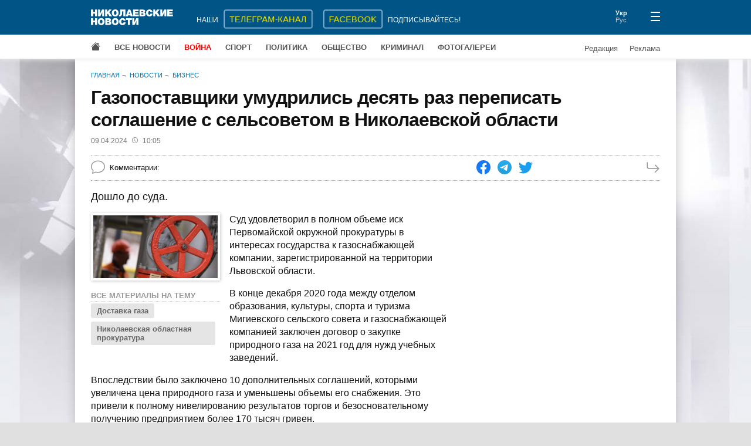

--- FILE ---
content_type: text/html; charset=UTF-8
request_url: https://www.niknews.mk.ua/2024/04/09/gazopostavschiki-umudrilis-desjat-raz-perepisat-soglashenie-s-selsovetom-v-nikolaevskoj-oblasti/
body_size: 3069
content:
 <!DOCTYPE html>
<html lang="ru" prefix="og: http://ogp.me/ns#">
  <head>
    <meta charset="utf-8">
    <meta name="viewport" content="width=device-width, initial-scale=1">
    <meta name="description" content="Дошло до суда.">
    <meta property="og:url" content="https://www.niknews.mk.ua/2024/04/09/gazopostavschiki-umudrilis-desjat-raz-perepisat-soglashenie-s-selsovetom-v-nikolaevskoj-oblasti/">
    <meta property="og:title" content="Газопоставщики умудрились десять раз переписать соглашение с сельсоветом в Николаевской области">
    <meta property="og:type" content="article">
    <meta property="og:description" content="Дошло до суда.">
    <meta property="og:image" content="https://www.niknews.mk.ua/image/92/91012-600x0.jpg">
    <meta property="og:image:width" content="600">
    <meta property="og:image:height" content="303">
    <meta property="og:image:alt" content="Газопоставщики умудрились десять раз переписать соглашение с сельсоветом в Николаевской области">
    <meta name="twitter:card" content="summary_large_image">
    <title>Газопоставщики умудрились десять раз переписать соглашение с сельсоветом в Николаевской области</title>
    <link rel="canonical" href="https://www.niknews.mk.ua/2024/04/09/gazopostavschiki-umudrilis-desjat-raz-perepisat-soglashenie-s-selsovetom-v-nikolaevskoj-oblasti/">
    <link rel="alternate" hreflang="ru" href="https://www.niknews.mk.ua/2024/04/09/gazopostavschiki-umudrilis-desjat-raz-perepisat-soglashenie-s-selsovetom-v-nikolaevskoj-oblasti/">
    <link rel="alternate" hreflang="uk" href="https://www.niknews.mk.ua/uk/2024/04/09/gazopostavschiki-umudrilis-desjat-raz-perepisat-soglashenie-s-selsovetom-v-nikolaevskoj-oblasti/">
    <!-- Global site tag (gtag.js) - Google Analytics -->
    <script async src="https://www.googletagmanager.com/gtag/js?id=UA-1308982-1"></script>
    <script>window.dataLayer=window.dataLayer||[];function gtag(){dataLayer.push(arguments);}gtag('js',new Date());gtag('config','UA-1308982-1');</script>
    <!-- Counter -->
<!-- Global site tag (gtag.js) - Google Analytics -->
<script async src="https://www.googletagmanager.com/gtag/js?id=G-97PQ11SNKT"></script>
<script>
  window.dataLayer = window.dataLayer || [];
  function gtag(){dataLayer.push(arguments);}
  gtag('js', new Date());

  gtag('config', 'G-97PQ11SNKT');
</script>
    <link rel="stylesheet" href="/static/style.css?v=1.9.0">
    <script async src="https://pagead2.googlesyndication.com/pagead/js/adsbygoogle.js?client=ca-pub-0165115766665577" crossorigin="anonymous"></script>
    <script type="application/ld+json">[{"@context":"https://schema.org","@type":"NewsArticle","headline":"Газопоставщики умудрились десять раз переписать соглашение с сельсоветом в Николаевской области","datePublished":"2024-04-09T08:05:00+00:00","dateModified":"2024-04-09T08:08:00+00:00"},{"@context":"https://schema.org","@type":"BreadcrumbList","itemListElement":[{"@type":"ListItem","position":1,"name":"Главная","item":"https://www.niknews.mk.ua/"},{"@type":"ListItem","position":2,"name":"Новости","item":"https://www.niknews.mk.ua/novosti"}]}]</script>
  </head>
  <body>
    <div id="root">
      <header>
        <div class="menu-close header">
          <div class="container header-row">
            <div class="logo">
              <a href="/"><img src="/static/logo.ru.svg" alt="Николаевские новости"></a>
            </div>
          </div>
        </div>
      </header>
      <div class="container">
        <div class="breadcrumbs">
          <a href="/">Главная</a>
          <a href="/novosti">Новости</a>
          <a href="/biznes">Бизнес</a>
        </div>
        <article data-id="142083">
          <h1>Газопоставщики умудрились десять раз переписать соглашение с сельсоветом в Николаевской области</h1>
          <div class="date-author">
            <time datetime="2024-04-09 10:05">09.04.2024<svg xmlns="http://www.w3.org/2000/svg" width="10" height="10" fill="currentColor" viewBox="0 0 16 16"><path d="M8 3.5a.5.5 0 0 0-1 0V9a.5.5 0 0 0 .252.434l3.5 2a.5.5 0 0 0 .496-.868L8 8.71V3.5z"/><path d="M8 16A8 8 0 1 0 8 0a8 8 0 0 0 0 16zm7-8A7 7 0 1 1 1 8a7 7 0 0 1 14 0z"/></svg>10:05</time>
            
          </div>
          <div class="data">
            <div class="comments-count"><span id="comcaption">Комментарии: </span><span id="comcount" data-xid="142083"></span></div>
            <div class="share">
              <a class="share-icon facebook" href="https://www.facebook.com/sharer/sharer.php?u=https%3A%2F%2Fwww.niknews.mk.ua%2F2024%2F04%2F09%2Fgazopostavschiki-umudrilis-desjat-raz-perepisat-soglashenie-s-selsovetom-v-nikolaevskoj-oblasti%2F" rel="nofollow"></a>
              <a class="share-icon telegram" href="https://t.me/share/url?url=https%3A%2F%2Fwww.niknews.mk.ua%2F2024%2F04%2F09%2Fgazopostavschiki-umudrilis-desjat-raz-perepisat-soglashenie-s-selsovetom-v-nikolaevskoj-oblasti%2F&text=%D0%93%D0%B0%D0%B7%D0%BE%D0%BF%D0%BE%D1%81%D1%82%D0%B0%D0%B2%D1%89%D0%B8%D0%BA%D0%B8%20%D1%83%D0%BC%D1%83%D0%B4%D1%80%D0%B8%D0%BB%D0%B8%D1%81%D1%8C%20%D0%B4%D0%B5%D1%81%D1%8F%D1%82%D1%8C%20%D1%80%D0%B0%D0%B7%20%D0%BF%D0%B5%D1%80%D0%B5%D0%BF%D0%B8%D1%81%D0%B0%D1%82%D1%8C%20%D1%81%D0%BE%D0%B3%D0%BB%D0%B0%D1%88%D0%B5%D0%BD%D0%B8%D0%B5%20%D1%81%20%D1%81%D0%B5%D0%BB%D1%8C%D1%81%D0%BE%D0%B2%D0%B5%D1%82%D0%BE%D0%BC%20%D0%B2%20%D0%9D%D0%B8%D0%BA%D0%BE%D0%BB%D0%B0%D0%B5%D0%B2%D1%81%D0%BA%D0%BE%D0%B9%20%D0%BE%D0%B1%D0%BB%D0%B0%D1%81%D1%82%D0%B8" rel="nofollow"></a>
              <a class="share-icon twitter" href="https://twitter.com/intent/tweet?url=https%3A%2F%2Fwww.niknews.mk.ua%2F2024%2F04%2F09%2Fgazopostavschiki-umudrilis-desjat-raz-perepisat-soglashenie-s-selsovetom-v-nikolaevskoj-oblasti%2F&text=%D0%93%D0%B0%D0%B7%D0%BE%D0%BF%D0%BE%D1%81%D1%82%D0%B0%D0%B2%D1%89%D0%B8%D0%BA%D0%B8%20%D1%83%D0%BC%D1%83%D0%B4%D1%80%D0%B8%D0%BB%D0%B8%D1%81%D1%8C%20%D0%B4%D0%B5%D1%81%D1%8F%D1%82%D1%8C%20%D1%80%D0%B0%D0%B7%20%D0%BF%D0%B5%D1%80%D0%B5%D0%BF%D0%B8%D1%81%D0%B0%D1%82%D1%8C%20%D1%81%D0%BE%D0%B3%D0%BB%D0%B0%D1%88%D0%B5%D0%BD%D0%B8%D0%B5%20%D1%81%20%D1%81%D0%B5%D0%BB%D1%8C%D1%81%D0%BE%D0%B2%D0%B5%D1%82%D0%BE%D0%BC%20%D0%B2%20%D0%9D%D0%B8%D0%BA%D0%BE%D0%BB%D0%B0%D0%B5%D0%B2%D1%81%D0%BA%D0%BE%D0%B9%20%D0%BE%D0%B1%D0%BB%D0%B0%D1%81%D1%82%D0%B8" rel="nofollow"></a>
            </div>
            <a class="next" href="/ru/next/1712649900" rel="nofollow"></a>
          </div>
          <div id="middle" class="row">
            <div id="content">
              <div id="lead" class="lead"><p>Дошло до суда.</p></div>
              <div class="clearfix">
                <div id="media" class="media"></div>
                <p>Суд удовлетворил в полном объеме иск Первомайской окружной прокуратуры в интересах государства к газоснабжающей компании, зарегистрированной на территории Львовской области.</p><p>В конце декабря 2020 года между отделом образования, культуры, спорта и туризма Мигиевского сельского совета и газоснабжающей компанией заключен договор о закупке природного газа на 2021 год для нужд учебных заведений.</p><p>Впоследствии было заключено 10 дополнительных соглашений, которыми увеличена цена природного газа и уменьшены объемы его снабжения. Это привели к полному нивелированию результатов торгов и безосновательному получению предприятием более 170 тысяч гривен.</p><p>В 2023 Первомайская окружная прокуратура обратилась в суд с иском. В конце марта 2024 года Хозяйственным судом Львовской области иск полностью удовлетворен.</p><p>Сейчас принимаются меры по обеспечению выполнения решения суда, сообщает пресс-служба прокуратуры Николаевской области.</p>              
              </div>
              <div id="article-bottom"></div>
              <div id="adv"></div>
            </div>
            <aside></aside>
          </div>
        </article>
        <div class="lastnews" data-section="3"></div>
      </div>
      <footer></footer>
    </div>
    <script id="data" type="application/json">{"comments":true,"images":[{"id":91012,"image":"/image/92/91012-600x0.jpg","caption":"","credit":""}],"keywords":[{"id":1734,"word":"Доставка газа","url":"/keyword/dostavka-gaza"},{"id":1848,"word":"Николаевская областная прокуратура","url":"/keyword/nikolaevskaja-oblastnaja-prokuratura"}],"relate":[],"section":3}</script>
    <script defer src="/static/commons.js?v=1.9.0"></script>
    <script defer src="/static/article.js?v=1.9.0"></script>
    <script async src="/user.js?article=142083"></script>
    <script>document.querySelectorAll('.share-icon').forEach(function(el){el.onclick=function(e){e.preventDefault();window.open(e.target.href,'_blank','scrollbars=0,resizable=1,menubar=0,left=100,top=100,width=650,height=570,toolbar=0,status=0');}});</script>
  </body>
</html>

--- FILE ---
content_type: text/html; charset=utf-8
request_url: https://www.google.com/recaptcha/api2/aframe
body_size: 268
content:
<!DOCTYPE HTML><html><head><meta http-equiv="content-type" content="text/html; charset=UTF-8"></head><body><script nonce="VrR4N2e6xZOD2sUf9dYWUw">/** Anti-fraud and anti-abuse applications only. See google.com/recaptcha */ try{var clients={'sodar':'https://pagead2.googlesyndication.com/pagead/sodar?'};window.addEventListener("message",function(a){try{if(a.source===window.parent){var b=JSON.parse(a.data);var c=clients[b['id']];if(c){var d=document.createElement('img');d.src=c+b['params']+'&rc='+(localStorage.getItem("rc::a")?sessionStorage.getItem("rc::b"):"");window.document.body.appendChild(d);sessionStorage.setItem("rc::e",parseInt(sessionStorage.getItem("rc::e")||0)+1);localStorage.setItem("rc::h",'1768663859542');}}}catch(b){}});window.parent.postMessage("_grecaptcha_ready", "*");}catch(b){}</script></body></html>